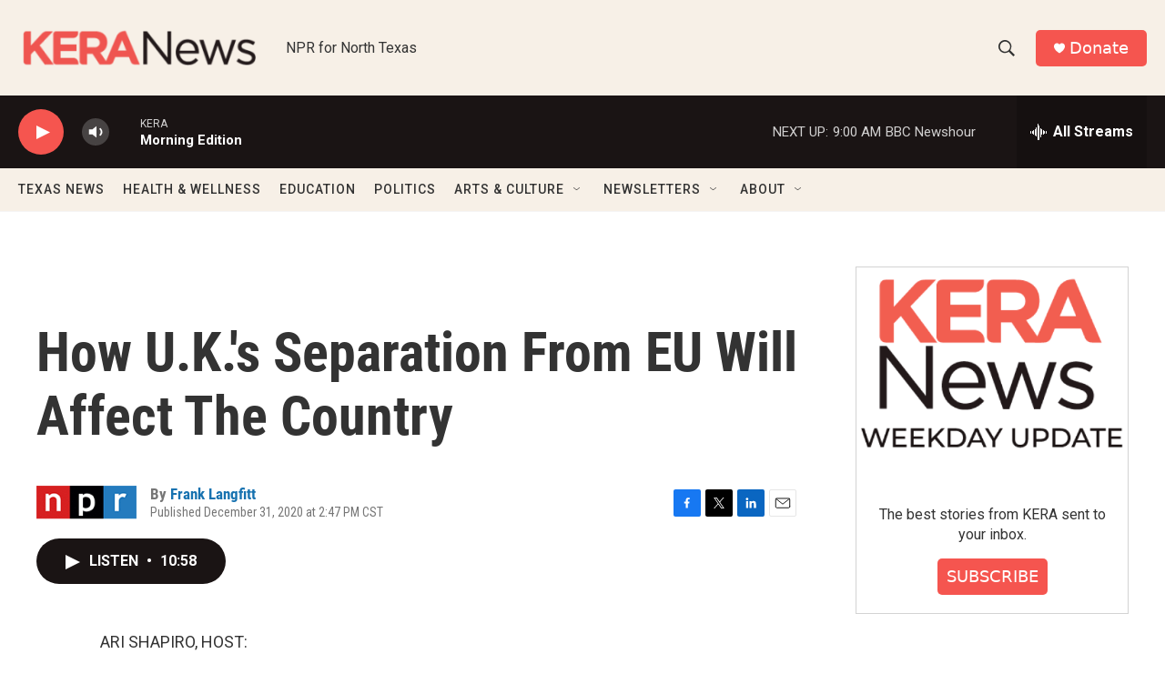

--- FILE ---
content_type: text/html; charset=utf-8
request_url: https://www.google.com/recaptcha/api2/aframe
body_size: 269
content:
<!DOCTYPE HTML><html><head><meta http-equiv="content-type" content="text/html; charset=UTF-8"></head><body><script nonce="SjYQG8kwnO1kqZ2z39wx1w">/** Anti-fraud and anti-abuse applications only. See google.com/recaptcha */ try{var clients={'sodar':'https://pagead2.googlesyndication.com/pagead/sodar?'};window.addEventListener("message",function(a){try{if(a.source===window.parent){var b=JSON.parse(a.data);var c=clients[b['id']];if(c){var d=document.createElement('img');d.src=c+b['params']+'&rc='+(localStorage.getItem("rc::a")?sessionStorage.getItem("rc::b"):"");window.document.body.appendChild(d);sessionStorage.setItem("rc::e",parseInt(sessionStorage.getItem("rc::e")||0)+1);localStorage.setItem("rc::h",'1769080811428');}}}catch(b){}});window.parent.postMessage("_grecaptcha_ready", "*");}catch(b){}</script></body></html>